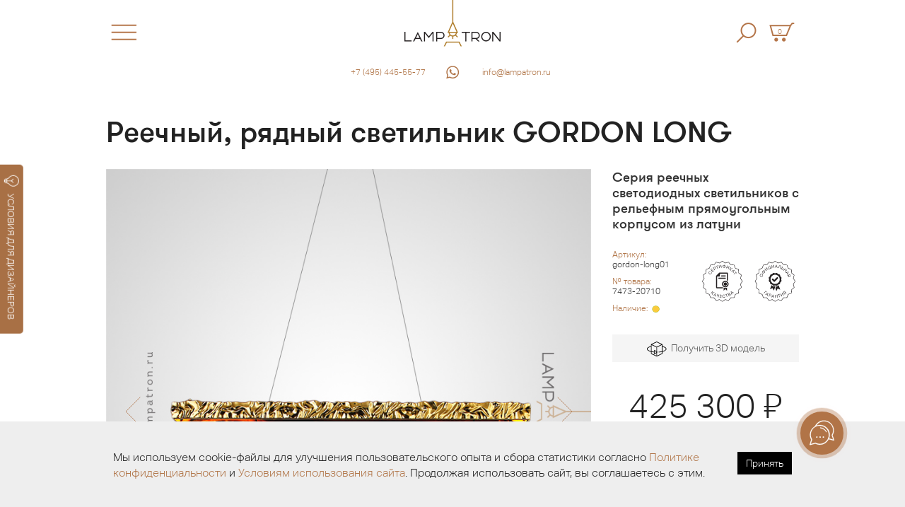

--- FILE ---
content_type: text/html; charset=utf-8
request_url: https://www.lampatron.ru/cat/item/design-lamps-gordon-long/
body_size: 11514
content:








<!doctype html>
<html lang="ru">
    <head>
        <meta charset="utf-8">
        <meta http-equiv="X-UA-Compatible" content="IE=edge">
        
        

        <meta name="viewport" content="width=device-width, initial-scale=1">
        <link rel="shortcut icon" href="/static/img/favicon@2x.png" type="image/png" />
        <link rel="apple-touch-icon" href="/static/img/lights-touch-icon@2x.png">
        <meta name="description" content="Серия реечных светодиодных светильников с рельефным прямоугольным корпусом из латуни Размер S" />
        <meta name="keywords" content="кабинет, офис, детскую, зал, кафе, люстра, свет, светодиод, светильник, спальню, купить, гостиную" />

        <meta name="p:domain_verify" content="0112f96470c76a203b29c4628c8c01cf"/>

        <meta property="og:title" content="Реечный, рядный светильник GORDON LONG Размер S">
        <meta property="og:type" content="website">
        <meta property="og:image" content="https://www.lampatron.ru/media/design-lamps/design-lamps-gordon-long-240-p186.jpg">
        <meta property="og:image:secure_url" content="https://www.lampatron.ru/media/design-lamps/design-lamps-gordon-long-240-p186.jpg">
        <meta property="og:image:type" content="image/jpeg">
        <meta name="twitter:card" content="summary_large_image">
        <meta property="og:image:width" content="800">
        <meta property="og:image:height" content="800">

        <meta property="og:url" content="https://www.lampatron.ru/cat/item/design-lamps-gordon-long/" />

        
        
        <meta name="yandex-verification" content="b2ec78e05f1a1508" />
        

        <meta name="google-site-verification" content="pSgZYVkZyAlytxpCh_-gYFBhmjmVPO8V5i72anmXHGs" />

        
            <link rel="stylesheet" href="/static/css/base2.min.css?132">
        


         <link rel="canonical" href="https://www.lampatron.ru/cat/item/design-lamps-gordon-long/">

        
        
        <title>

	

			
				 Реечный, рядный светильник GORDON LONG Размер S.
			

	

	 Помощь в подборе моделей от наших дизайнеров.

	LAMPATRON: Официальный интернет-магазин дизайнерских люстр и светильников. Шоурум в Москве.

</title>

        



        
            
            <!-- Yandex.Metrika counter -->
<script type="text/javascript" >
  (function(m,e,t,r,i,k,a){m[i]=m[i]||function(){(m[i].a=m[i].a||[]).push(arguments)};
  m[i].l=1*new Date();k=e.createElement(t),a=e.getElementsByTagName(t)[0],k.async=1,k.src=r,a.parentNode.insertBefore(k,a)})
  (window, document, "script", "https://mc.yandex.ru/metrika/tag.js", "ym");

  ym(41118169, "init", {
       clickmap:true,
       trackLinks:true,
       accurateTrackBounce:true,
       webvisor:true,
       ecommerce:"dataLayer"
  });
</script>
<noscript><div><img src="https://mc.yandex.ru/watch/41118169" style="position:absolute; left:-9999px;" alt="" /></div></noscript>
<!-- /Yandex.Metrika counter -->

            
            

            
            <script type="text/javascript">!function(){var t=document.createElement("script");t.type="text/javascript",t.async=!0,t.src='https://vk.com/js/api/openapi.js?169',t.onload=function(){VK.Retargeting.Init("VK-RTRG-1290726-4Glrg"),VK.Retargeting.Hit()},document.head.appendChild(t)}();</script><noscript><img src="https://vk.com/rtrg?p=VK-RTRG-1290726-4Glrg" style="position:fixed; left:-999px;" alt=""/></noscript>


            <!-- Top.Mail.Ru counter -->
<script type="text/javascript">
var _tmr = window._tmr || (window._tmr = []);
_tmr.push({id: "3284054", type: "pageView", start: (new Date()).getTime()});
(function (d, w, id) {
  if (d.getElementById(id)) return;
  var ts = d.createElement("script"); ts.type = "text/javascript"; ts.async = true; ts.id = id;
  ts.src = "https://top-fwz1.mail.ru/js/code.js";
  var f = function () {var s = d.getElementsByTagName("script")[0]; s.parentNode.insertBefore(ts, s);};
  if (w.opera == "[object Opera]") { d.addEventListener("DOMContentLoaded", f, false); } else { f(); }
})(document, window, "tmr-code");
</script>
<noscript><div><img src="https://top-fwz1.mail.ru/counter?id=3284054;js=na" style="position:absolute;left:-9999px;" alt="Top.Mail.Ru" /></div></noscript>
<!-- /Top.Mail.Ru counter -->

            <script async type="text/javascript">
(function ct_load_script() {
var ct = document.createElement('script'); ct.type = 'text/javascript'; ct.async=true; ct.rel="preload";
ct.src = document.location.protocol+'//cc.calltracking.ru/phone.dd163.13804.async.js?nc='+Math.floor(new Date().getTime()/300000);
var s = document.getElementsByTagName('script')[0]; s.parentNode.insertBefore(ct, s);
})();
</script>

        


        
            <!-- Marquiz script start -->
<script>
(function(w, d, s, o){
  var j = d.createElement(s); j.async = true; j.src = '//script.marquiz.ru/v2.js';j.onload = function() {
    if (document.readyState !== 'loading') Marquiz.init(o);
    else document.addEventListener("DOMContentLoaded", function() {
      Marquiz.init(o);
    });
  };
  d.head.insertBefore(j, d.head.firstElementChild);
})(window, document, 'script', {
    host: '//quiz.marquiz.ru',
    region: 'ru',
    id: '693c1b63716bc5001966bf28',
    autoOpen: 90,
    autoOpenFreq: 'once',
    openOnExit: false,
    disableOnMobile: false
  }
);
</script>
<!-- Marquiz script end -->
        


        <!-- wazzup -->
        
            <script>(function(a,m,o,c,r,m){a[m]={id:"392819",hash:"355e59ce1bfe5a9ac4597234baaf879ff9f1896407a4b4aee1e1820dd9479556",locale:"ru",inline:false,setMeta:function(p){this.params=(this.params||[]).concat([p])}};a[o]=a[o]||function(){(a[o].q=a[o].q||[]).push(arguments)};var d=a.document,s=d.createElement('script');s.async=true;s.id=m+'_script';s.src='https://gso.amocrm.ru/js/button.js?1693318716';d.head&&d.head.appendChild(s)}(window,0,'amoSocialButton',0,0,'amo_social_button'));</script>
        

        


        <script type="application/ld+json">
    {
        "@context": "https://schema.org",
        "@type": "Organization",
        "url": "https://www.lampatron.ru/",
        "logo": "https://www.lampatron.ru/static/img/og-image.jpg",
        "contactPoint": [{
            "@type": "ContactPoint",
            "telephone": "+7-495-532-76-95",
            "email": "info@lampatron.ru",
            "address": "г. Москва, ул. Бутлерова, д. 17, офис 3142",
            "contactType": "customer service"
        }]
    }
</script>


    </head>

<body>


<script>

var CookieBanner = (function() {
    return {
        'createCookieWhenBannerIsShown': false,
        'createCookieWhenAcceptIsClicked': true,
        'cookieDuration': 14,                   // Number of days before the cookie expires, and the banner reappears
        'cookieName': 'cookieConsent',          // Name of our cookie
        'cookieValue': 'accepted',              // Value of cookie

        '_createDiv': function(html) {
            var bodytag = document.getElementsByTagName('body')[0];
            var div = document.createElement('div');
            div.setAttribute('id','cookie-law');
            div.innerHTML = html;

            // bodytag.appendChild(div); // Adds the Cookie Law Banner just before the closing </body> tag
            // or
            bodytag.insertBefore(div,bodytag.firstChild); // Adds the Cookie Law Banner just after the opening <body> tag

            document.getElementsByTagName('body')[0].className+=' cookiebanner'; //Adds a class tothe <body> tag when the banner is visible

            if (CookieBanner.createCookieWhenBannerIsShown) {
                CookieBanner.createAcceptCookie();
            }
        },

        '_createCookie': function(name, value, days) {
            var expires;
            if (days) {
                var date = new Date();
                date.setTime(date.getTime()+(days*24*60*60*1000));
                expires = "; expires="+date.toGMTString();
            }
            else {
                expires = "";
            }
            document.cookie = name+"="+value+expires+"; path=/";
        },

        '_checkCookie': function(name) {
            var nameEQ = name + "=";
            var ca = document.cookie.split(';');
            for(var i=0;i < ca.length;i++) {
                var c = ca[i];
                while (c.charAt(0)==' ') c = c.substring(1,c.length);
                if (c.indexOf(nameEQ) == 0) return c.substring(nameEQ.length,c.length);
            }
            return null;
        },

        '_eraseCookie': function(name) {
            CookieBanner._createCookie(name,"",-1);
        },

        'createAcceptCookie': function() {
            CookieBanner._createCookie(CookieBanner.cookieName, CookieBanner.cookieValue, CookieBanner.cookieDuration); // Create the cookie
        },

        'closeBanner': function() {
            var element = document.getElementById('cookie-law');
            element.parentNode.removeChild(element);
        },

        'accept': function() {
            CookieBanner.createAcceptCookie();
            CookieBanner.closeBanner();
        },

        'showUnlessAccepted': function(html) {
            //alert(CookieBanner._checkCookie(CookieBanner.cookieName));
            //alert(document.cookie);
            if(CookieBanner._checkCookie(CookieBanner.cookieName) != CookieBanner.cookieValue){
                CookieBanner._createDiv(html);
            }
        }

    }

})();

// window.onload = function(){
document.addEventListener("DOMContentLoaded", () => {
    //var html = '<p>Our website uses cookies. By continuing we assume your permission to deploy cookies, as detailed in our <a href="/privacy-cookies-policy/" rel="nofollow" title="Privacy &amp; Cookies Policy">privacy and cookies policy</a>. <a class="close-cookie-banner" href="javascript:void(0);" onclick="CookieBanner.accept();"><span>X</span></a></p>'
    var html = '<div class="cookie-box"><div class="cookie-text">' +
        'Мы используем cookie-файлы для улучшения пользовательского опыта и сбора статистики согласно '+
        '<a href="/page/privacy-policy/">Политике конфиденциальности</a> и <a href="/page/terms-of-use/">Условиям использования сайта</a>. Продолжая использовать сайт, вы соглашаетесь с этим. ' +

        '</div>'

    // Add the accept button
    html += '<div class="cookie-btn-box"><a href="javascript:void(0);" onclick="CookieBanner.accept();" class="cookie-btn">Принять</a></div></div>';

    CookieBanner.showUnlessAccepted(html);
    //CookieBanner._eraseCookie('cookieConsent');
});


</script>




    





    <button onclick="Marquiz.showModal('618a91f586e41f003f141186')" class="marquiz-custom-button  marquiz-custom-button-pulse" ><img src="/static/icon/bulb2.svg" class="marquiz-custom-button-icon ">УСЛОВИЯ ДЛЯ ДИЗАЙНЕРОВ</button>






<div id="main-content">

<div class="menu-slider" id="menu-slider">
    <div class="header-box clearfix">

    <div class="menu">
        <div class="close">
            <a href="#" id="menu-close" class="close"><img src="/static/img/close@2x.png" class="icon-close"></a>
        </div>

        <div class="logo-big">
            
            <a href="/"><img src="/static/img/lampatron-big@2x.png" class="logo-big-pix"></a>
        </div>

        <div class="cart">
            <a href="/cart/"><img src="/static/img/cart@2x.png" class="icon-cart"><span class="cart-num">0</span></a>
        </div>
    </div>

    </div>


        <div class="box"><div class="inside">


        <form action="/cat/search/" method="get">
            <div class="search-line" style="margin; 0 auto;">
                 <input type="text" name="q" class="search-input" placeholder="Поиск в каталоге">

                 <input type="image" src="/static/img/search@2x.png" class="search-loop">
            </div>

        </form>
        <div style="margin-top: 10px;">
            <a href="/cat/search/">Расширенный поиск&nbsp;&rarr;</a>

        </div>

        <!-- search form -->


        

        <!-- search form end -->

        </div></div>

        <div class="menu-items">
        <ul class="menu-items-ul">
        
            
                 <li class="menu-items-li"><a href="/opt/">♥ Сотрудничество ♥</a></li>
            
        
            
                 <li class="menu-items-li"><a href="/page/contact/">Контакты</a></li>
            
        
            
                 <li class="menu-items-li"><a href="/blog/vs/">• Выбор по картинкам в интернете: Ожидание и реальность •</a></li>
            
        
            
                 <li class="menu-items-li"><a href="https://www.lampatron.ru/page/showroom/">• ШОУРУМ •</a></li>
            
        
            
                 <li class="menu-items-li"><a href="/cat/new/">• НОВИНКИ •</a></li>
            
        
            
                 <li class="menu-items-li"><a href="/page/whitegloves/">«Свет в Белых Перчатках» ᶰᵉʷ</a></li>
            
        
            
                 <li class="menu-items-li"><a href="https://www.lampatron.ru/cat/bysubtype/design-lamps/chand/">Люстры</a></li>
            
        
            
                 <li class="menu-items-li"><a href="https://www.lampatron.ru/cat/new/#rings">Люстры кольцевые</a></li>
            
        
            
                 <li class="menu-items-li"><a href="https://www.lampatron.ru/cat/bysubtype/design-lamps/pendants/">Светильники и подвесной свет</a></li>
            
        
            
                 <li class="menu-items-li"><a href="https://www.lampatron.ru/cat/bysubtype/design-lamps/braa/">Бра и настенное освещение</a></li>
            
        
            
                 <li class="menu-items-li"><a href="https://www.lampatron.ru/cat/bysubtype/design-lamps/reyka/">Люстры на кухню | Реечные светильники</a></li>
            
        
            
                 <li class="menu-items-li"><a href="https://www.lampatron.ru/cat/new/#ceiling">Потолочные светильники</a></li>
            
        
            
                 <li class="menu-items-li"><a href="https://www.lampatron.ru/cat/bysubtype/design-lamps/ceiling-chandelier/">Люстры для низких потолков</a></li>
            
        
            
                 <li class="menu-items-li"><a href="https://www.lampatron.ru/cat/new/#floorlamps">Торшеры</a></li>
            
        
            
                 <li class="menu-items-li"><a href="https://www.lampatron.ru/cat/new/#tablelamps">Настольные лампы</a></li>
            
        
            
                 <li class="menu-items-li"><a href="https://www.lampatron.ru/cat/new/#spots">Точечный свет</a></li>
            
        
            
                 <li class="menu-items-li"><a href="/page/skylinetrack/">Натяжная трековая система SKYLINE ᶰᵉʷ</a></li>
            
        
            
                 <li class="menu-items-li"><a href="https://www.lampatron.ru/page/striplight/">Конструктор освещения STRIPLIGHT</a></li>
            
        
            
                 <li class="menu-items-li"><a href="https://www.lampatron.ru/page/dna-system/">Гибкая трековая система DNA ᶰᵉʷ</a></li>
            
        
            
                 <li class="menu-items-li"><a href="https://www.lampatron.ru/page/hi5/">Ультратонкая магнитная система — Hi5 ᶰᵉʷ</a></li>
            
        
            
                 <li class="menu-items-li menu-items-li-sep"></li>
            
        
            
                 <li class="menu-items-li menu-items-li-sep"></li>
            
        
            
                 <li class="menu-items-li"><a href="/opt/">• Оптовым покупателям •</a></li>
            
        
            
                 <li class="menu-items-li"><a href="https://www.lampatron.ru/page/distributors/">• Магазинам и дистрибьюторам •</a></li>
            
        
            
                 <li class="menu-items-li menu-items-li-sep"></li>
            
        
            
                 <li class="menu-items-li menu-items-li-sep"></li>
            
        
            
                 <li class="menu-items-li"><a href="/page/delivery/">Доставка и оплата</a></li>
            
        
            
                 <li class="menu-items-li"><a href="/page/reclamation/">Возврат и обмен товара</a></li>
            
        
            
                 <li class="menu-items-li"><a href="/page/job/">Вакансии</a></li>
            
        
            
                 <li class="menu-items-li menu-items-li-sep"></li>
            
        
            
                 <li class="menu-items-li menu-items-li-sep"></li>
            
        
            
                 <li class="menu-items-li"><a href="/page/lumins/">Как выбирать светодиодную люстру</a></li>
            
        
            
                 <li class="menu-items-li"><a href="https://www.lampatron.ru/page/socket/">Цоколи ламп для светильников и люстр — как выбрать?</a></li>
            
        
            
                 <li class="menu-items-li"><a href="https://www.lampatron.ru/blog/kitchen/">Люстры на кухню, как выбрать?</a></li>
            
        
            
                 <li class="menu-items-li"><a href="https://lampatron.club/category/live/">• Проекты •</a></li>
            
        
            
                 <li class="menu-items-li"><a href="https://www.lampatron.ru/blog/vs/">• Почему наш свет того стоит •</a></li>
            
        
            
                 <li class="menu-items-li menu-items-li-sep"></li>
            
        
            
                 <li class="menu-items-li"><a href="/page/terms-of-use/">Условия использования Сайта</a></li>
            
        
            
                 <li class="menu-items-li"><a href="/page/privacy-policy/">Политика обработки персональных данных</a></li>
            
        
        </ul>
        </div>

     <div class="menu-contact">
        <ul>
            <li><div class="ya-phone"><a href="tel:+7 (495) 445-55-77">+7 (495) 445-55-77</a></div></li>

            

            
            
            <li><a href="mailto:info@lampatron.ru">info@lampatron.ru</a></li>

        </ul>
    </div>


    <div class="menu-contact">
        <ul>

            

            

            
                <li><a href="https://t.me/lampatron" target="blank"><img src="/static/icon/telegram-bej.svg" width="28" class="icon-menu"></a></li>
            

            
                <li><a href="https://vk.com/lampatron" target="blank"><img src="/static/icon/vk-bej.svg" width="28" class="icon-menu"></a></li>
            


            
                <li><a href="https://wa.me/79859224848?text=Привет,%20Лампатрон" target="blank"><img src="/static/icon/whatsapp-bej.svg"  class="icon-menu2" width="34"></a></li>
            


        </ul>
    </div>



</div>



<header id="intro" >
    <div class="header-box">
    <div class="hamburger">
        <a href="#" id="menu-open" class="hamburger"><img src="/static/img/hamburger@2x.png" class="icon-hamburger"></a>
    </div>


    <div class="logo">
        <a href="/"><img src="/static/img/lampatron-wide-logo-3@2x.png" class="logo-pix"></a>

        <div class="logo-phone">
            <div class="logo-phone-line"><div class="ya-phone"><a href="tel:+7 (495) 445-55-77">+7 (495) 445-55-77</a></div></div>
            
        </div>

    </div>




    <div class="cart">

            <a href="/cart/"><img src="/static/img/cart@2x.png" class="icon-cart"><span class="cart-num">0</span></a>

            <a href="/cat/search/" class="hide-on-mobile"><img src="/static/img/search@2x.png" class="icon-searchme"></a>

            


    </div>
    </div>

</header>

<div class="top-contact" >
    <div class="top-contact-item1">
        <span class="top-contact-text"><a href="tel:+7 (495) 445-55-77">+7 (495) 445-55-77</a></span>
    </div>
    <div class="top-contact-item-c">
        <a href="https://wa.me/79859224848?text=Привет,%20Лампатрон" target="blank"><img src="/static/icon/whatsapp-bej.svg"  width="20"></a>
    </div>
    <div class="top-contact-item2 ">
        <span class="top-contact-text">&nbsp;<a href="mailto:info@lampatron.ru">info@lampatron.ru</a></span>
    </div>
</div>




<div id="content">














<style>
html {
  scroll-behavior: smooth;
}
</style>

<section class="box" id="prod-card-ajax">
<div class="inside" id="top2">

    
		<h1>
			
			         
						Реечный, рядный светильник GORDON LONG
					
			

		</h1>
	

	<div class="prod-info">

		<div class="prod-pix-box" id="prod-pix-box">

			<div class="prod-pixx" id='prod-pixx'>
			    
				<div ><img src="/media/design-lamps/design-lamps-gordon-long-240-b622.jpg" class="prod-pix1" title="GORDON LONG - Реечные и рядные светильники и люстры"></div>
			 	
			 		<div><img src="/static/img/prod-loading.png" data-original="/media/design-lamps/7473/gordon-long-p100.jpg" class="prod-pix1" data-lazy="/media/design-lamps/7473/gordon-long-p100.jpg" id="bigpix-73637" data-big-num="1"></div>
			 	
			 		<div><img src="/static/img/prod-loading.png" data-original="/media/design-lamps/7473/gordon-long-p651.jpg" class="prod-pix1" data-lazy="/media/design-lamps/7473/gordon-long-p651.jpg" id="bigpix-73638" data-big-num="2"></div>
			 	
			 		<div><img src="/static/img/prod-loading.png" data-original="/media/design-lamps/7473/gordon-long-p262.jpg" class="prod-pix1" data-lazy="/media/design-lamps/7473/gordon-long-p262.jpg" id="bigpix-73639" data-big-num="3"></div>
			 	
			 		<div><img src="/static/img/prod-loading.png" data-original="/media/design-lamps/7473/gordon-long-p358.jpg" class="prod-pix1" data-lazy="/media/design-lamps/7473/gordon-long-p358.jpg" id="bigpix-73640" data-big-num="4"></div>
			 	
			 		<div><img src="/static/img/prod-loading.png" data-original="/media/design-lamps/7473/gordon-long-p365.jpg" class="prod-pix1" data-lazy="/media/design-lamps/7473/gordon-long-p365.jpg" id="bigpix-73641" data-big-num="5"></div>
			 	
			 		<div><img src="/static/img/prod-loading.png" data-original="/media/design-lamps/7473/gordon-long-p799.jpg" class="prod-pix1" data-lazy="/media/design-lamps/7473/gordon-long-p799.jpg" id="bigpix-73642" data-big-num="6"></div>
			 	
			 		<div><img src="/static/img/prod-loading.png" data-original="/media/design-lamps/7473/gordon-long-p961.jpg" class="prod-pix1" data-lazy="/media/design-lamps/7473/gordon-long-p961.jpg" id="bigpix-73643" data-big-num="7"></div>
			 	
			 		<div><img src="/static/img/prod-loading.png" data-original="/media/design-lamps/7473/gordon-long-p712.jpg" class="prod-pix1" data-lazy="/media/design-lamps/7473/gordon-long-p712.jpg" id="bigpix-73644" data-big-num="8"></div>
			 	
			 		<div><img src="/static/img/prod-loading.png" data-original="/media/design-lamps/7473/gordon-long-p206.jpg" class="prod-pix1" data-lazy="/media/design-lamps/7473/gordon-long-p206.jpg" id="bigpix-73645" data-big-num="9"></div>
			 	

			</div>

			<div class="prod-slidexx">
			    
				<div><img src="/media/design-lamps/design-lamps-gordon-long-240-b622_jpg_200x200_sharpen_q90.jpg" class="prod-slidexx-item" ></div>
    			
    				<div><img src="/media/design-lamps/7473/gordon-long-p100_jpg_200x200_sharpen_q90.jpg" class="prod-slidexx-item" alt=""></div>
    			
    				<div><img src="/media/design-lamps/7473/gordon-long-p651_jpg_200x200_sharpen_q90.jpg" class="prod-slidexx-item" alt=""></div>
    			
    				<div><img src="/media/design-lamps/7473/gordon-long-p262_jpg_200x200_sharpen_q90.jpg" class="prod-slidexx-item" alt=""></div>
    			
    				<div><img src="/media/design-lamps/7473/gordon-long-p358_jpg_200x200_sharpen_q90.jpg" class="prod-slidexx-item" alt=""></div>
    			
    				<div><img src="/media/design-lamps/7473/gordon-long-p365_jpg_200x200_sharpen_q90.jpg" class="prod-slidexx-item" alt=""></div>
    			
    				<div><img src="/media/design-lamps/7473/gordon-long-p799_jpg_200x200_sharpen_q90.jpg" class="prod-slidexx-item" alt=""></div>
    			
    				<div><img src="/media/design-lamps/7473/gordon-long-p961_jpg_200x200_sharpen_q90.jpg" class="prod-slidexx-item" alt=""></div>
    			
    				<div><img src="/media/design-lamps/7473/gordon-long-p712_jpg_200x200_sharpen_q90.jpg" class="prod-slidexx-item" alt=""></div>
    			
    				<div><img src="/media/design-lamps/7473/gordon-long-p206_jpg_200x200_sharpen_q90.jpg" class="prod-slidexx-item" alt=""></div>
    			
			</div>


			<div _style="display: none;" class="paging-goto"><span class="paging-goto-curr">1/10</span> &nbsp;&nbsp;


				

					<a href="#to-1-4" class="slick-goto active" data-slick-goto="0">1&ndash;4</a>

				

					<a href="#to-5-10" class="slick-goto " data-slick-goto="4">5&ndash;10</a>

				


				

			</div>

			

			


			



			

			<aside class="prod-rel-box prod-rel-box-big">
				<h4 class="prod-rel-title">С этим товаром выбирают</h4>
			<div class="prod-rel">
				

					<div class="prod-rel-item">
						<a href="/cat/item/design-lamps-gordon/">
							<img src="/media/design-lamps/design-lamps-gordon-p800_jpg_200x200_sharpen_q90.jpg" class="prod-rel-pix" alt="GORDON">
						<span class="prod-rel-item-title">GORDON</span>
						</a>
					</div>

				

					<div class="prod-rel-item">
						<a href="/cat/item/design-lamps-adelisa-long/">
							<img src="/media/design-lamps/design-lamps-adelisa-long-p545_jpg_200x200_sharpen_q90.jpg" class="prod-rel-pix" alt="ADELISA LONG">
						<span class="prod-rel-item-title">ADELISA LONG</span>
						</a>
					</div>

				

					<div class="prod-rel-item">
						<a href="/cat/item/design-lamps-tiger-long/">
							<img src="/media/design-lamps/design-lamps-tiger-long-p278_jpg_200x200_sharpen_q90.jpg" class="prod-rel-pix" alt="TIGER LONG">
						<span class="prod-rel-item-title">TIGER LONG</span>
						</a>
					</div>

				

					<div class="prod-rel-item">
						<a href="/cat/item/design-lamps-timpa/">
							<img src="/media/design-lamps/design-lamps-timpa-p971_jpg_200x200_sharpen_q90.jpg" class="prod-rel-pix" alt="TIMPA">
						<span class="prod-rel-item-title">TIMPA</span>
						</a>
					</div>

				

					<div class="prod-rel-item">
						<a href="/cat/item/design-lamps-ditmar-long/">
							<img src="/media/design-lamps/design-lamps-ditmar-long-p374_jpg_200x200_sharpen_q90.jpg" class="prod-rel-pix" alt="DITMAR LONG">
						<span class="prod-rel-item-title">DITMAR LONG</span>
						</a>
					</div>

				

					<div class="prod-rel-item">
						<a href="/cat/item/design-lamps-oona/">
							<img src="/media/design-lamps/design-lamps-oona-p860_jpg_200x200_sharpen_q90.jpg" class="prod-rel-pix" alt="OONA">
						<span class="prod-rel-item-title">OONA</span>
						</a>
					</div>

				
			</div>
			</aside>

			


		</div>

		<div class="prod-text" >

			<div class="prod-val">
				
				<h2 class="prod-headline-h2">Серия реечных светодиодных светильников с рельефным прямоугольным корпусом из латуни</h2>
				<div class="prod-art-box clearfix">
					<div class="prod-art-left">
						<div class="prod-articil" style="line-height: 120%; margin-bottom: 10px; ">Артикул: <br><span id="articul" style="color: #333">
						
						  gordon-long01
						
						</span></div>

						<div class="prod-articil" style="line-height: 120%; margin-bottom: 10px; ">№ товара: <br><span style="color: #333" id="prod-full-id">7473-20710</span></div>


						<div class="prod-articil" style="line-height: 120%">Наличие: <span id="deliver" style="color: #333">&nbsp;<img src="/static/icon/avalible-circle-yellow.svg" style="display: inline; height: 0.9em;"></span></div>


					</div>
					<div class="prod-cert-right">
						<img src="/static/img/icon-guard.svg" class="prod-cert-svg">
					</div>
				</div>
				

				
					<div style="margin-top: 30px;"><a href="https://mrqz.me/62feaf0ca16239004f48f73a" class="down3d"><img src="/static/icon/down3d.svg" class="icon-3d">&nbsp;&nbsp;Получить 3D модель</a><div>
				

				


				


				
			</div>

		
			<div class="prod-price-box" >
			
                    <span id="prod-price-digit">425&nbsp;300</span> <span class="rub">Я</span>
                
			</div>

			

			

			

			<div class="prod-button">

			     <form method="get" action="/cart/add2/" accept-charset="utf-8" id="form-add-item">

    			
    			<input type="hidden" name="add_id" id="id_add_id" value="7473">
                    <input type="hidden" name="sub_id" id="id_sub_id" value="20710">
    			<input type="submit" class="button-buy3" value=" Добавить в корзину " id="add-item">
    			</form>
			</div>
		



		
			<br>
			<p class="prod-headline-h22  _prod-text-bigger">Выбрать модификацию</p>
			<ul class="subvar">
			

					
						<li class="subvar-item active">
						<a href="/cat/item/design-lamps-gordon-long/20710/#top2">
					
					

                            <div class="subvar-pix-box"><img src="/media/design-lamps/7473/gordon-long-p100_jpg_200x200_sharpen_q90.jpg" class="subvar-pix"></div>
					
					Размер S
					<div class="subvar-price">425&nbsp;300 <span class="rub">Я</span>
					   
					</div>

					</a>

				</li>
			

					
						<li class="subvar-item">
						<a href="/cat/item/design-lamps-gordon-long/20711/#top2">
					
					

                            <div class="subvar-pix-box"><img src="/media/design-lamps/7473/gordon-long-p651_jpg_200x200_sharpen_q90.jpg" class="subvar-pix"></div>
					
					Размер M
					<div class="subvar-price">566&nbsp;200 <span class="rub">Я</span>
					   
					</div>

					</a>

				</li>
			

					
						<li class="subvar-item">
						<a href="/cat/item/design-lamps-gordon-long/20712/#top2">
					
					

                            <div class="subvar-pix-box"><img src="/media/design-lamps/7473/gordon-long-p262_jpg_200x200_sharpen_q90.jpg" class="subvar-pix"></div>
					
					Размер L
					<div class="subvar-price">851&nbsp;100 <span class="rub">Я</span>
					   
					</div>

					</a>

				</li>
			

					
						<li class="subvar-item">
						<a href="/cat/item/design-lamps-gordon-long/20713/#top2">
					
					

                            <div class="subvar-pix-box"><img src="/media/design-lamps/7473/gordon-long-p358_jpg_200x200_sharpen_q90.jpg" class="subvar-pix"></div>
					
					Размер XL
					<div class="subvar-price">1&nbsp;129&nbsp;600 <span class="rub">Я</span>
					   
					</div>

					</a>

				</li>
			
			</ul>
		



				


				

				

				
					<a href="https://mrqz.me/689d10c6f2937a0019003c32" class="button-white" target="blank" >► Получить живые фото или видео этой модели</a>
				


				

				
				<br>
				<p class="prod-headline-h22" _style="margin-bottom: -20px;">Характеристики</p>
				    


<table class="tab-info">
	
		<tr>
			
				
					<td>Материал</td>
				

				<td>Латунь, Акрил</td>
			

		</tr>
	
		<tr>
			
				
					<td>Цвет корпуса</td>
				

				<td>Латунь</td>
			

		</tr>
	
		<tr>
			
				
					<td>Размеры</td>
				

				<td>(Д × Ш × В)</td>
			

		</tr>
	
		<tr>
			
				
					<td>S</td>
				

				<td>60 × 6 × 6 см</td>
			

		</tr>
	
		<tr>
			
				
					<td>M</td>
				

				<td>80 × 6 × 6 см</td>
			

		</tr>
	
		<tr>
			
				
					<td>L</td>
				

				<td>120 × 6 × 6 см</td>
			

		</tr>
	
		<tr>
			
				
					<td>XL</td>
				

				<td>160 × 6 × 6 см</td>
			

		</tr>
	
		<tr>
			
				
					<td>Тип источника</td>
				

				<td>LED матрица</td>
			

		</tr>
	
		<tr>
			
				
					<td>Мощность</td>
				

				<td></td>
			

		</tr>
	
		<tr>
			
				
					<td>S</td>
				

				<td>8W</td>
			

		</tr>
	
		<tr>
			
				
					<td>M</td>
				

				<td>16W</td>
			

		</tr>
	
		<tr>
			
				
					<td>L</td>
				

				<td>24W</td>
			

		</tr>
	
		<tr>
			
				
					<td>XL</td>
				

				<td>32W</td>
			

		</tr>
	

</table>



				



<div class="prod-nb3">
    <ul>

<li><img src="/media/icons/snowflakejpg-ico384.jpg" class="prod-nb3-icon"><p><strong>«ЗИМНИЙ СКИДКОПАД 2026»</strong> </p> <p>► <strong>-20% на ВСЕ</strong> по ПРОМОКОДУ <strong>«SNEGOWEEK26»</strong>. </p> <p>► <strong>до -50%</strong> на складские модели из наличия в Москве! </p> <p>Каталог и промокод на модели в наличии со скидками тут:</p> <p>► <a href="https://mrqz.me/693c1b63716bc5001966bf28"><strong>Получить каталог со скидками</strong></a>. </p> <p>Скорее забирайте ваши светильники на праздничных условиях, пока это не сделал другой Дед Мороз!</p> <hr /></li>


<li><img src="/media/icons/ico-tag-03jpg-ico105.jpg" class="prod-nb3-icon"><p><strong>Нужен свет до Нового Года?</strong> </p> <p><strong>Получите полный каталог люстр и светильников <a href="https://mrqz.me/68c0967ba7598a0019e612e8">В НАЛИЧИИ</a> на складе в Москве</strong></p> <p><a href="https://mrqz.me/68c0967ba7598a0019e612e8"><strong>● ПОЛУЧИТЬ СПИСОК ●</strong></a> </p> <hr /></li>


<li><img src="/media/icons/ico-heart-02jpg-ico212.jpg" class="prod-nb3-icon"><p><strong>Вы дизайнер интерьера, комплектатор, архитектор или оптовый покупатель?</strong> </p> <p><a href="https://mrqz.me/618a91f586e41f003f141186">Прямо сейчас получите лучшие условия работы на рынке освещения России.</a></p> <p><a href="https://mrqz.me/618a91f586e41f003f141186"><strong>● ПОЛУЧИТЬ УСЛОВИЯ ●</strong></a> </p> <hr /></li>


<li><img src="/media/icons/telegram-logo3png-ico488.png" class="prod-nb3-icon"><p><strong>Остались вопросы?</strong> </p> <p><a href="https://t.me/lampatron_bot"><strong>Получите консультацию менеджера в Telegram</strong></a> </p> <p><a href="https://t.me/lampatron_bot">● <strong>ПОЛУЧИТЬ КОНСУЛЬТАЦИЮ</strong> ●</a> </p> <hr /></li>


<li><img src="/media/icons/ico-whats-02jpg-ico556.jpg" class="prod-nb3-icon"><p><a href="https://wa.me/79859224848"><strong>Получите консультацию менеджера по WhatsApp</strong></a> </p> <p><a href="https://wa.me/79859224848">● <strong>ПОЛУЧИТЬ КОНСУЛЬТАЦИЮ</strong> ●</a> </p> <hr /></li>


    </ul>
</div>




			</div>

			

			<aside class="prod-rel-box prod-rel-box-small">
				<h4 class="prod-rel-title">С этим товаром выбирают</h4>
			<div class="prod-rel">
				

					<div class="prod-rel-item">
						<a href="/cat/item/design-lamps-gordon/">
							<img src="/media/design-lamps/design-lamps-gordon-p800_jpg_200x200_sharpen_q90.jpg" class="prod-rel-pix" alt="GORDON">
						<span class="prod-rel-item-title">GORDON</span>
						</a>
					</div>

				

					<div class="prod-rel-item">
						<a href="/cat/item/design-lamps-adelisa-long/">
							<img src="/media/design-lamps/design-lamps-adelisa-long-p545_jpg_200x200_sharpen_q90.jpg" class="prod-rel-pix" alt="ADELISA LONG">
						<span class="prod-rel-item-title">ADELISA LONG</span>
						</a>
					</div>

				

					<div class="prod-rel-item">
						<a href="/cat/item/design-lamps-tiger-long/">
							<img src="/media/design-lamps/design-lamps-tiger-long-p278_jpg_200x200_sharpen_q90.jpg" class="prod-rel-pix" alt="TIGER LONG">
						<span class="prod-rel-item-title">TIGER LONG</span>
						</a>
					</div>

				

					<div class="prod-rel-item">
						<a href="/cat/item/design-lamps-timpa/">
							<img src="/media/design-lamps/design-lamps-timpa-p971_jpg_200x200_sharpen_q90.jpg" class="prod-rel-pix" alt="TIMPA">
						<span class="prod-rel-item-title">TIMPA</span>
						</a>
					</div>

				

					<div class="prod-rel-item">
						<a href="/cat/item/design-lamps-ditmar-long/">
							<img src="/media/design-lamps/design-lamps-ditmar-long-p374_jpg_200x200_sharpen_q90.jpg" class="prod-rel-pix" alt="DITMAR LONG">
						<span class="prod-rel-item-title">DITMAR LONG</span>
						</a>
					</div>

				

					<div class="prod-rel-item">
						<a href="/cat/item/design-lamps-oona/">
							<img src="/media/design-lamps/design-lamps-oona-p860_jpg_200x200_sharpen_q90.jpg" class="prod-rel-pix" alt="OONA">
						<span class="prod-rel-item-title">OONA</span>
						</a>
					</div>

				
			</div>
			</aside>

			

		</div>

	<!-- end of prod-info -->
	</div>



</div>
</section>


<section class="box ">
<div class="inside t01">
	<div class="t01-text ul-nice">
		
	Реечный светильник из латунной модели GORDON-LONG-S гармонично вписывается в современные интерьеры, придавая пространству элегантный акцент и мягкое, диффузное освещение благодаря встроенной LED матрице. Размеры 60 см в длину и минималистичный прямоугольный корпус из латуни создают ощущение легкости и структурности, идеально подходя для оформления офисных пространств, dining-зон или современных гостиных в стиле модерн. Благодаря строгому дизайну, сочетанию латунных оттенков и акриловой поверхности, светильник формирует атмосферу спокойствия и сдержанной роскоши. Подчёркивать профессиональный и стильный интерьер, такой реечный светильник легко сочетать с другими элементами из серии, при этом он обеспечивает равномерное, мягко распределённое освещение, создавая комфортную обстановку. Обнови своё пространство, приобрети модель GORDON-LONG-S и подчеркни актуальные тренды 2025 года с LAMPATRON.
	</div>
</div>
</section>
<br>


<!-- itemscope Product -->
<div itemtype="https://schema.org/Product" itemscope>
	<meta itemprop="sku" content="gordon-long-s" />
	<meta itemprop="name" content="Реечный, рядный светильник GORDON LONG Размер S" />
	<meta itemprop="description" content="Серия реечных светодиодных светильников с рельефным прямоугольным корпусом из латуни" />
    <div itemprop="brand" itemtype="http://schema.org/Brand" itemscope>
    	<meta itemprop="name" content="Лампатрон" />
    </div>

    <link itemprop="image" href="https://www.lampatron.ru/media/design-lamps/design-lamps-gordon-long-240-b622.jpg" />


    <div itemprop="offers" itemscope itemtype="http://schema.org/Offer">
    	<link itemprop="url" href="https://www.lampatron.ru/cat/item/design-lamps-gordon-long/20710/" />
		<meta itemprop="priceCurrency" content="RUB" />
		<meta itemprop="price" content="425300" />
	</div>

</div>




<!-- itemscope ImageObject -->
<div itemscope itemtype="https://schema.org/ImageObject">
<meta itemprop="description" content="GORDON LONG - Серия реечных светодиодных светильников с рельефным прямоугольным корпусом из латуни" />
<link itemprop="url" href="https://www.lampatron.ru/media/design-lamps/design-lamps-gordon-long-240-b622.jpg">
    
<img src="https://www.lampatron.ru/media/design-lamps/design-lamps-gordon-long-240-b622.jpg"
  alt="Реечный, рядный светильник GORDON LONG Размер S"
  itemprop="contentUrl" style="display: none"  />
<meta itemprop="name" content="GORDON LONG - Серия реечных светодиодных светильников с рельефным прямоугольным корпусом из латуни">
<meta itemprop="width" content="800">
<meta itemprop="height" content="800">
</div>









<section class="box bg-2">
<div class="inside">

<table class="prev-next2">
<tr>
	<td width="50">
		<a href="/cat/item/design-lamps-glade-ch/">
		<div class="prev-next2-thumbs"><img src="/media/design-lamps/design-lamps-glade-ch-b817_jpg_100x100_crop_sharpen_q90.jpg"><img src="/static/img/arrow-left2.png" class="prev-next2-arr2"></div>
		</a>

	</td>
	<td width="40%">
		<div class="prev-next2-title prev-next2-prev">
			<a href="/cat/item/design-lamps-glade-ch/">GLADE CH</a>
		</div>
	</td>
	<td width="120" nowrap align="center">
		<div class="prev-next2-title">
		<a href="/cat/bytype/design-lamps/" class="back-box"><img src="/static/img/arrow-up2.png" class="back-arr2"><span class="prev-next2-title">Назад</span></a>
		</div>
	</td>
	<td width="40%" align="right">
		<div class="prev-next2-title prev-next2-next">
			<a href="/cat/item/design-lamps-harald/">HARALD</a>
		</div>
	</td>
	<td width="50">
	<a href="/cat/item/design-lamps-harald/"><div class="prev-next2-thumbs"><img src="/media/design-lamps/design-lamps-harald-834-b681_jpg_100x100_crop_sharpen_q90.jpg" ><img src="/static/img/arrow-right2.png" class="prev-next2-arr2"></div></a>
	</td>

	</tr>

</table>

</div>
</section>






</div>



<footer id="footer">
    <div class="footer-box">



    <div class="footer-col">
    <ul>
        
            
            <li><a href="/page/contact/">Контакты</a></li>
            

        
            
            <li><a href="https://www.lampatron.ru/page/showroom/">Шоурум</a></li>
            

        
            
            <li><a href="/page/distributors/">Магазинам и дистрибьюторам</a></li>
            

        
            
            <li><a href="https://www.lampatron.ru/opt/">Дизайнерам интерьера</a></li>
            

        
            
            <li><a href="/opt/">Оптовым покупателям</a></li>
            

        
            
            <li><a href="https://www.lampatron.ru/page/job/">Вакансии</a></li>
            

        
    </ul>
    </div>

    <div class="footer-col">
    <ul>
        
            
            <li><a href="/page/delivery/">Доставка и оплата</a></li>
            

        
            
            <li><a href="/page/reclamation/">Возврат и обмен товара</a></li>
            

        
            
            <li><a href="/page/oferta/">Договор оферты</a></li>
            

        
            
            <li><a href="/page/terms-of-use/">Условия использования Сайта</a></li>
            

        
            
            <li><a href="/page/privacy-policy/">Политика обработки персональных данных</a></li>
            

        
    </ul>
    </div>

    <div class="footer-col">
    <ul>
        <li>&copy; <a href="https://www.lampatron.ru">Lampatron.ru</a>, 2014&mdash;2026</li>
        <li>г. Москва. ул. Бутлерова, д. 17</li>
        <li>Телефон:&nbsp;<div class="ya-phone" style="display:inline-block"><a href="tel:+7 (495) 445-55-77">+7 (495) 445-55-77</a></div></li>
        
        <li>E-mail: <a href="mailto:info@lampatron.ru">info@lampatron.ru</a></li>
        

        <li>
            

            

            
                <a href="https://t.me/lampatron" target="blank"><img src="/static/icon/telegram-w.svg" width="26" class="icon-menu"></a>&nbsp;&nbsp;&nbsp;
            

            
                <a href="https://vk.com/lampatron" target="blank"><img src="/static/icon/vk-w.svg" width="26" class="icon-menu"></a>&nbsp;&nbsp;&nbsp;
            


            
                <a href="https://wa.me/79859224848?text=Привет,%20Лампатрон" target="blank"><img src="/static/icon/whatsapp-w.svg" class="icon-menu2" width="38" ></a>&nbsp;&nbsp;&nbsp;
            

        </li>

        <li class="developer">Разработка &mdash; <a href="https://www.evid.ru">Evid.ru</a></li>
    </ul>
    </div>


    </div>
</footer>

</div> <!-- end #main-content -->

<div id="prod-shadow">
<div class="prod-slider" id="prod-slider">
    <div class="header-box clearfix">
    <div class="menu">
        <div class="close">
            <a href="#" id="prod-close" class="close"><img src="/static/img/close@2x.png" class="icon-close"></a>
        </div>

        <div class="logo-big">
            
        </div>

        <div class="cart">
            <a href="/cart/"><img src="/static/img/cart@2x.png" class="icon-cart"><span class="cart-num">0</span></a>
        </div>
    </div>
    </div>


    <div id="prod-content" class="prod-content">


    </div>
</div>
</div>


<div class="prod-gotop" id="prod-gotop">
<div class="prod-gotop-box">
    <a href="#" id="prod-gotop-link"><img src="/static/img/arrow-gotop.svg" class="prod-gotop-arrow"></a>
</div>
</div>






    <script src="/static/js/jquery-1.11.2.min.js"></script>
    <script src="/static/js/jquery-migrate-1.3.0.js"></script>
    <script src="/static/js/jquery.cookie.js"></script>
    <script src="/static/js/jquery.populate.js"></script>
    <script src="/static/js/jquery.scrollTo.js"></script>
    <script src="/static/js/slick.js"></script>
    
    <script src="/static/js/jquery.browser.js"></script>
    <script src="/static/js/jquery.lazyload.min.js"></script>
    <script src="/static/js/jquery.history.js"></script>

    <script src="/static/js/plyr.min.js"></script>
    <script src="/static/js/jquery.form.min.js"></script>

    <script type="text/javascript" src="/static/smart-selects/admin/js/chainedfk.js"></script>

    

    


    
    <script src="/static/js/main.js?122"></script>








    <script>
(function(w, d, s, h, id) {
    w.roistatProjectId = id; w.roistatHost = h;
    var p = d.location.protocol == "https:" ? "https://" : "http://";
    var u = /^.*roistat_visit=[^;]+(.*)?$/.test(d.cookie) ? "/dist/module.js" : "/api/site/1.0/"+id+"/init?referrer="+encodeURIComponent(d.location.href);
    var js = d.createElement(s); js.charset="UTF-8"; js.async = 1; js.src = p+h+u; var js2 = d.getElementsByTagName(s)[0]; js2.parentNode.insertBefore(js, js2);
})(window, document, 'script', 'cloud.roistat.com', '5888419e187c2bb1b33be1087a984205');
</script>

    








</body>
</html>


--- FILE ---
content_type: image/svg+xml
request_url: https://www.lampatron.ru/static/img/icon-guard.svg
body_size: 26108
content:
<?xml version="1.0" encoding="UTF-8" standalone="no"?>
<!DOCTYPE svg PUBLIC "-//W3C//DTD SVG 1.1//EN" "http://www.w3.org/Graphics/SVG/1.1/DTD/svg11.dtd">
<svg width="100%" height="100%" viewBox="0 0 2749 1194" version="1.1" xmlns="http://www.w3.org/2000/svg" xmlns:xlink="http://www.w3.org/1999/xlink" xml:space="preserve" xmlns:serif="http://www.serif.com/" style="fill-rule:evenodd;clip-rule:evenodd;stroke-linejoin:round;stroke-miterlimit:2;">
    <g transform="matrix(4.16667,0,0,4.16667,202.243,373.406)">
        <path d="M0,-13.238C2.31,-16.564 6.402,-18.617 10.718,-17.152L9.333,-15.156C6.256,-15.722 3.626,-14.408 1.896,-11.92C-0.933,-8.004 0.2,-3.271 4.217,-0.48C8.111,2.223 12.972,1.692 15.728,-2.275C17.56,-4.912 17.787,-8.08 15.931,-10.718L17.318,-12.717C20.502,-9.043 20.039,-4.431 17.643,-0.982C14.306,3.823 8.183,5.379 2.761,1.614C-2.635,-2.134 -3.447,-8.435 0,-13.238" style="fill:rgb(35,31,32);fill-rule:nonzero;"/>
    </g>
    <g transform="matrix(4.16667,0,0,4.16667,295.116,316.602)">
        <path d="M0,-20.478L-7.086,-13.873L-2.404,-8.849L4.442,-15.228L5.934,-13.626L-0.912,-7.248L4.16,-1.806L11.488,-8.634L13.064,-6.945L3.891,1.602L-10.423,-13.757L-1.492,-22.08L0,-20.478Z" style="fill:rgb(35,31,32);fill-rule:nonzero;"/>
    </g>
    <g transform="matrix(4.16667,0,0,4.16667,376.602,221.951)">
        <path d="M0,0.662C2.376,-0.799 3.122,-3.654 1.596,-6.133C0.103,-8.559 -2.72,-9.252 -5.173,-7.744C-6.824,-6.762 -8.521,-5.684 -10.232,-4.629L-5.059,3.777L0,0.662ZM-2.483,12.654L-13.491,-5.231C-11.141,-6.678 -8.704,-8.213 -6.337,-9.633C-2.505,-11.992 1.59,-10.779 3.696,-7.354C5.788,-3.957 4.961,0.252 1.18,2.58L-3.854,5.678L-0.362,11.35L-2.483,12.654Z" style="fill:rgb(35,31,32);fill-rule:nonzero;"/>
    </g>
    <g transform="matrix(4.16667,0,0,4.16667,402.892,196.451)">
        <path d="M0,-7.847L-0.783,-9.956L13.645,-15.32L14.429,-13.21L8.353,-10.952L14.888,6.628L12.609,7.473L6.076,-10.105L0,-7.847Z" style="fill:rgb(35,31,32);fill-rule:nonzero;"/>
    </g>
    <g transform="matrix(4.16667,0,0,4.16667,508.839,113.652)">
        <path d="M0,23.226L-0.8,23.355L-4.134,2.558L-1.645,2.16L-0.087,11.878L0.6,17.874L11.592,0.007L12.451,-0.129L15.785,20.665L13.327,21.06L11.726,11.078L11.021,5.357L0,23.226Z" style="fill:rgb(35,31,32);fill-rule:nonzero;"/>
    </g>
    <g transform="matrix(4.16667,0,0,4.16667,655.256,184.558)">
        <path d="M0,-11.848L-1.35,0.226C2.598,0.547 6.552,-0.248 7.078,-4.959C7.602,-9.641 3.898,-11.352 0,-11.848M-3.616,-0.026L-2.266,-12.102C-6.208,-12.481 -10.198,-11.629 -10.721,-6.95C-11.248,-2.237 -7.479,-0.578 -3.616,-0.026M-3.879,2.056C-9.206,1.371 -13.885,-1.325 -13.226,-7.229C-12.565,-13.131 -7.406,-14.729 -2.086,-14.254L-1.832,-16.52L0.523,-16.258L0.27,-13.991C5.652,-13.27 10.256,-10.702 9.583,-4.68C8.909,1.343 3.764,2.82 -1.553,2.316L-1.816,4.672L-4.143,4.412L-3.879,2.056Z" style="fill:rgb(35,31,32);fill-rule:nonzero;"/>
    </g>
    <g transform="matrix(4.16667,0,0,4.16667,712.808,157.734)">
        <path d="M0,14.115L-0.754,13.822L6.914,-5.795L9.261,-4.879L5.677,4.287L3.232,9.806L21.763,-0.024L22.573,0.293L14.905,19.91L12.587,19.004L16.267,9.586L18.561,4.297L0,14.115Z" style="fill:rgb(35,31,32);fill-rule:nonzero;"/>
    </g>
    <g transform="matrix(4.16667,0,0,4.16667,832.05,253.014)">
        <path d="M0,-8.051C1.659,-6.916 3.188,-5.91 4.278,-5.858C5.808,-5.758 7.755,-7.227 9.316,-8.557C11.559,-10.405 13.754,-11.121 16.596,-8.311L15.648,-6.924C13.842,-8.483 12.5,-8.164 10.745,-6.711C9.007,-5.281 7.178,-3.879 5.235,-3.641L5.449,9.035L5.246,9.332L2.891,7.726L2.852,-4.033C1.748,-4.387 -0.218,-5.656 -1.185,-6.315L-6.426,1.367L-8.483,-0.037L3.354,-17.383L5.41,-15.981L0,-8.051Z" style="fill:rgb(35,31,32);fill-rule:nonzero;"/>
    </g>
    <g transform="matrix(4.16667,0,0,4.16667,897.57,330.522)">
        <path d="M0,-9.19L6.029,-2.751L10.177,-12.676L0,-9.19ZM-2.15,-8.329L-7.621,-6.577L-9.406,-8.483L-9.164,-8.708L12.678,-15.756L13.456,-14.924L4.922,6.339L4.682,6.566L2.918,4.681L5.025,-0.661L-2.15,-8.329Z" style="fill:rgb(35,31,32);fill-rule:nonzero;"/>
    </g>
    <g transform="matrix(4.16667,0,0,4.16667,981.285,383.612)">
        <path d="M0,-16.375L1.897,-17.584L10.16,-4.6L8.262,-3.391L4.783,-8.859L-11.036,1.209L-12.341,-0.842L3.479,-10.908L0,-16.375Z" style="fill:rgb(35,31,32);fill-rule:nonzero;"/>
    </g>
    <g transform="matrix(4.16667,0,0,4.16667,295.358,958.141)">
        <path d="M0,-8.76C1.557,-7.489 2.993,-6.354 4.074,-6.207C5.588,-5.975 7.654,-7.27 9.325,-8.461C11.718,-10.11 13.966,-10.635 16.554,-7.59L15.491,-6.289C13.827,-7.998 12.462,-7.797 10.588,-6.5C8.734,-5.227 6.791,-3.987 4.836,-3.916L3.956,8.728L3.729,9.008L1.521,7.203L2.496,-4.514C1.427,-4.959 -0.423,-6.393 -1.329,-7.133L-7.212,0.068L-9.141,-1.508L4.146,-17.768L6.074,-16.194L0,-8.76Z" style="fill:rgb(35,31,32);fill-rule:nonzero;"/>
    </g>
    <g transform="matrix(4.16667,0,0,4.16667,364.413,1003.07)">
        <path d="M0,-2.755L7.856,1.257L8.391,-9.485L0,-2.755ZM-1.73,-1.214L-6.282,2.29L-8.607,1.102L-8.458,0.809L9.698,-13.234L10.713,-12.714L9.9,10.184L9.749,10.479L7.451,9.306L7.622,3.563L-1.73,-1.214Z" style="fill:rgb(35,31,32);fill-rule:nonzero;"/>
    </g>
    <g transform="matrix(4.16667,0,0,4.16667,468.749,970.323)">
        <path d="M0,22.918L2.189,15.367C-5.678,14.273 -9.401,10.631 -6.977,2.275L-6.117,-0.693L-3.697,0.008L-4.557,2.977C-6.504,9.691 -3.687,12.258 2.841,13.121L5.842,2.775L8.234,3.469L2.392,23.611L0,22.918Z" style="fill:rgb(35,31,32);fill-rule:nonzero;"/>
    </g>
    <g transform="matrix(4.16667,0,0,4.16667,575.66,1066.76)">
        <path d="M0,-15.463L-9.648,-16.35L-10.276,-9.51L-0.957,-8.652L-1.158,-6.473L-10.477,-7.328L-11.157,0.08L-1.179,0.996L-1.392,3.297L-13.877,2.148L-11.958,-18.76L0.2,-17.645L0,-15.463Z" style="fill:rgb(35,31,32);fill-rule:nonzero;"/>
    </g>
    <g transform="matrix(4.16667,0,0,4.16667,633.676,1078.27)">
        <path d="M0,-21.551C4.025,-22.008 8.268,-20.285 10.013,-16.074L7.599,-15.801C5.996,-18.487 3.272,-19.596 0.262,-19.254C-4.548,-18.797 -7.357,-14.824 -6.805,-9.965C-6.27,-5.256 -2.664,-1.951 2.136,-2.496C5.326,-2.86 7.855,-4.778 8.617,-7.914L11.031,-8.19C10.371,-3.373 6.6,-0.68 2.426,-0.205C-3.387,0.457 -8.594,-3.119 -9.339,-9.678C-10.082,-16.207 -5.883,-20.971 0,-21.551" style="fill:rgb(35,31,32);fill-rule:nonzero;"/>
    </g>
    <g transform="matrix(4.16667,0,0,4.16667,681.666,1028.84)">
        <path d="M0,-8.92L-0.696,-11.059L13.935,-15.82L14.631,-13.682L8.471,-11.676L14.273,6.148L11.963,6.9L6.161,-10.926L0,-8.92Z" style="fill:rgb(35,31,32);fill-rule:nonzero;"/>
    </g>
    <g transform="matrix(4.16667,0,0,4.16667,802.892,983.352)">
        <path d="M0,-0.127L-4.508,2.381L-0.906,8.857L4.389,5.91C6.723,4.613 7.872,2.668 6.658,0.426C5.318,-2.229 2.465,-1.498 0,-0.127M-8.956,-5.613L-5.558,0.494L-1.049,-2.014C1.283,-3.313 2.551,-5.047 1.326,-7.248C0.125,-9.465 -1.984,-9.494 -4.133,-8.297L-8.956,-5.613ZM3.123,-3.34C5.555,-3.904 7.65,-2.975 8.861,-0.799C10.713,2.529 9.348,5.691 5.914,7.602L-2.029,12.021L-12.238,-6.328L-5.08,-10.311C-1.778,-12.148 1.518,-12.023 3.457,-8.537C4.404,-6.834 4.409,-4.914 3.123,-3.34" style="fill:rgb(35,31,32);fill-rule:nonzero;"/>
    </g>
    <g transform="matrix(4.16667,0,0,4.16667,870.096,932.082)">
        <path d="M0,4.215L6.637,-1.594L-3.142,-6.07L0,4.215ZM0.792,6.393L2.358,11.918L0.395,13.637L0.178,13.389L-6.137,-8.672L-5.278,-9.422L15.684,-0.185L15.901,0.065L13.961,1.764L8.691,-0.521L0.792,6.393Z" style="fill:rgb(35,31,32);fill-rule:nonzero;"/>
    </g>
    <g transform="matrix(4.16667,0,0,4.16667,512.115,68.0385)">
        <path d="M0,253.724C0.291,253.724 0.579,253.809 0.826,253.972L20.325,266.839L39.823,253.972C40.184,253.734 40.63,253.662 41.048,253.778L63.566,259.99L78.136,241.728C78.405,241.39 78.808,241.185 79.241,241.165L102.577,240.114L110.79,218.246C110.942,217.841 111.261,217.522 111.667,217.37L133.536,209.156L134.586,185.821C134.606,185.388 134.811,184.986 135.15,184.715L153.413,170.147L147.201,147.626C147.085,147.209 147.157,146.763 147.395,146.402L160.26,126.904L147.395,107.405C147.157,107.043 147.085,106.597 147.201,106.18L153.413,83.66L135.15,69.092C134.811,68.822 134.606,68.419 134.586,67.987L133.536,44.651L111.667,36.437C111.261,36.285 110.942,35.965 110.79,35.56L102.577,13.693L79.241,12.642C78.808,12.623 78.405,12.418 78.135,12.079L63.568,-6.182L41.048,0.028C40.63,0.144 40.184,0.073 39.823,-0.166L20.325,-13.032L0.826,-0.166C0.465,0.073 0.019,0.143 -0.399,0.028L-22.917,-6.182L-37.486,12.079C-37.755,12.418 -38.158,12.623 -38.591,12.642L-61.928,13.693L-70.139,35.56C-70.291,35.965 -70.61,36.285 -71.016,36.437L-92.886,44.651L-93.938,67.987C-93.958,68.419 -94.163,68.822 -94.501,69.092L-112.763,83.66L-106.552,106.18C-106.437,106.597 -106.507,107.043 -106.746,107.405L-119.611,126.904L-106.746,146.402C-106.507,146.763 -106.437,147.209 -106.552,147.626L-112.763,170.147L-94.501,184.715C-94.163,184.986 -93.958,185.388 -93.938,185.821L-92.886,209.156L-71.016,217.37C-70.61,217.522 -70.291,217.841 -70.139,218.246L-61.928,240.114L-38.591,241.165C-38.158,241.185 -37.755,241.39 -37.486,241.728L-22.917,259.99L-0.399,253.778C-0.268,253.742 -0.133,253.724 0,253.724M20.325,270.136C20.037,270.136 19.749,270.053 19.499,269.888L-0.258,256.851L-23.073,263.145C-23.652,263.302 -24.27,263.103 -24.645,262.634L-39.406,244.131L-63.051,243.066C-63.651,243.039 -64.177,242.658 -64.388,242.095L-72.708,219.939L-94.867,211.617C-95.429,211.406 -95.811,210.879 -95.838,210.28L-96.904,186.636L-115.407,171.875C-115.876,171.5 -116.077,170.882 -115.917,170.304L-109.625,147.486L-122.66,127.73C-122.99,127.229 -122.99,126.578 -122.66,126.078L-109.625,106.321L-115.917,83.504C-116.077,82.925 -115.876,82.307 -115.407,81.932L-96.904,67.171L-95.838,43.528C-95.811,42.928 -95.429,42.402 -94.867,42.191L-72.708,33.868L-64.388,11.711C-64.177,11.149 -63.651,10.767 -63.051,10.74L-39.406,9.676L-24.645,-8.827C-24.271,-9.296 -23.654,-9.497 -23.073,-9.337L-0.258,-3.045L19.499,-16.081C20,-16.412 20.65,-16.412 21.151,-16.081L40.907,-3.045L63.725,-9.337C64.305,-9.497 64.922,-9.296 65.296,-8.827L80.056,9.676L103.701,10.74C104.3,10.767 104.827,11.149 105.038,11.711L113.359,33.868L135.517,42.191C136.079,42.402 136.461,42.928 136.488,43.528L137.553,67.171L156.058,81.932C156.527,82.307 156.728,82.925 156.568,83.504L150.274,106.321L163.309,126.078C163.639,126.578 163.639,127.229 163.309,127.73L150.274,147.486L156.568,170.304C156.728,170.882 156.527,171.5 156.058,171.875L137.553,186.636L136.488,210.28C136.461,210.879 136.079,211.406 135.517,211.617L113.359,219.939L105.038,242.095C104.827,242.658 104.3,243.039 103.701,243.066L80.056,244.131L65.294,262.634C64.919,263.103 64.301,263.302 63.723,263.145L40.907,256.851L21.151,269.888C20.9,270.053 20.612,270.136 20.325,270.136" style="fill:rgb(35,31,32);fill-rule:nonzero;"/>
    </g>
    <g transform="matrix(4.16667,0,0,4.16667,684.35,522.146)">
        <path d="M0,-7.564L-45.604,-7.564C-47.691,-7.564 -49.386,-5.873 -49.386,-3.786C-49.386,-1.697 -47.691,0 -45.604,0L0,0C2.087,0 3.78,-1.697 3.78,-3.786C3.78,-5.873 2.087,-7.564 0,-7.564" style="fill:rgb(35,31,32);fill-rule:nonzero;"/>
    </g>
    <g transform="matrix(4.16667,0,0,4.16667,684.35,455.137)">
        <path d="M0,-7.563L-26.31,-7.563C-28.397,-7.563 -30.091,-5.869 -30.091,-3.781C-30.091,-1.693 -28.397,0 -26.31,0L0,0C2.087,0 3.78,-1.693 3.78,-3.781C3.78,-5.869 2.087,-7.563 0,-7.563" style="fill:rgb(35,31,32);fill-rule:nonzero;"/>
    </g>
    <g transform="matrix(4.16667,0,0,4.16667,684.262,612.184)">
        <path d="M0,31.004C-8.548,31.004 -15.503,24.049 -15.503,15.502C-15.503,6.955 -8.548,0.002 0,0.002C8.549,0.002 15.503,6.955 15.503,15.502C15.503,24.049 8.549,31.004 0,31.004M0,-7.563C-12.739,-7.563 -23.064,2.765 -23.064,15.502C-23.064,28.238 -12.739,38.567 0,38.567C12.739,38.567 23.067,28.238 23.067,15.502C23.067,2.765 12.739,-7.563 0,-7.563" style="fill:rgb(35,31,32);fill-rule:nonzero;"/>
    </g>
    <g transform="matrix(-4.16667,0,0,4.16667,684.268,723.519)">
        <path d="M0,-22.437C6.196,-22.437 11.217,-17.414 11.217,-11.218C11.217,-5.021 6.196,0 0,0C-6.195,0 -11.217,-5.021 -11.217,-11.218C-11.217,-17.414 -6.195,-22.437 0,-22.437" style="fill:rgb(35,31,32);fill-rule:nonzero;"/>
    </g>
    <g transform="matrix(4.16667,0,0,4.16667,633.576,872.791)">
        <path d="M0,-22.06L0,0.193L12.352,-11.76L24.704,0.193L24.704,-22.253C20.933,-20.338 16.675,-19.249 12.165,-19.249C7.803,-19.249 3.675,-20.26 0,-22.06" style="fill:rgb(35,31,32);fill-rule:nonzero;"/>
    </g>
    <g transform="matrix(4.16667,0,0,4.16667,517.655,769.606)">
        <path d="M0,-95.039L0.026,-95.039L-17.501,-77.539L0,-95.039ZM-17.501,-75.312L-3.131,-75.312C-0.17,-75.312 2.229,-77.711 2.229,-80.671L2.229,-95.039L50.816,-95.039L50.816,-47.875C53.598,-46.695 56.145,-45.064 58.379,-43.091L58.379,-97.244C58.379,-100.204 55.979,-102.603 53.019,-102.603L-3.131,-102.603L-25.063,-80.671L-25.063,2.205C-25.063,5.162 -22.664,7.564 -19.704,7.564L23.085,7.564L23.085,0L-17.501,0L-17.501,-75.312Z" style="fill:rgb(35,31,32);fill-rule:nonzero;"/>
    </g>
    <g transform="matrix(4.16667,0,0,4.16667,2067.41,68.0427)">
        <path d="M0,253.724C0.291,253.724 0.578,253.809 0.826,253.972L20.324,266.839L39.822,253.972C40.184,253.734 40.631,253.663 41.047,253.778L63.565,259.99L78.134,241.728C78.404,241.39 78.807,241.185 79.239,241.165L102.576,240.114L110.789,218.246C110.941,217.841 111.261,217.522 111.666,217.37L133.534,209.156L134.588,185.821C134.607,185.388 134.812,184.986 135.15,184.715L153.413,170.147L147.2,147.626C147.085,147.209 147.156,146.763 147.395,146.402L160.26,126.904L147.395,107.405C147.156,107.043 147.085,106.597 147.2,106.18L153.413,83.66L135.15,69.092C134.812,68.822 134.607,68.419 134.588,67.987L133.534,44.651L111.666,36.437C111.261,36.285 110.941,35.965 110.789,35.56L102.576,13.693L79.239,12.642C78.807,12.623 78.404,12.418 78.134,12.079L63.567,-6.182L41.047,0.028C40.631,0.145 40.184,0.073 39.822,-0.166L20.324,-13.031L0.826,-0.166C0.464,0.073 0.017,0.143 -0.398,0.028L-22.917,-6.182L-37.485,12.079C-37.756,12.418 -38.158,12.623 -38.591,12.642L-61.928,13.693L-70.139,35.56C-70.291,35.965 -70.61,36.285 -71.016,36.437L-92.886,44.651L-93.939,67.987C-93.959,68.419 -94.164,68.822 -94.502,69.092L-112.764,83.66L-106.552,106.18C-106.437,106.597 -106.508,107.043 -106.746,107.405L-119.611,126.904L-106.746,146.402C-106.508,146.763 -106.437,147.209 -106.552,147.626L-112.764,170.147L-94.502,184.715C-94.164,184.986 -93.959,185.388 -93.939,185.821L-92.886,209.156L-71.016,217.37C-70.61,217.522 -70.291,217.841 -70.139,218.246L-61.928,240.114L-38.591,241.165C-38.158,241.185 -37.756,241.39 -37.485,241.728L-22.917,259.99L-0.398,253.778C-0.268,253.742 -0.134,253.724 0,253.724M20.324,270.136C20.036,270.136 19.749,270.053 19.498,269.888L-0.258,256.851L-23.074,263.145C-23.653,263.304 -24.271,263.104 -24.646,262.634L-39.406,244.131L-63.052,243.066C-63.651,243.039 -64.178,242.658 -64.389,242.095L-72.708,219.939L-94.867,211.617C-95.43,211.406 -95.812,210.879 -95.838,210.28L-96.905,186.636L-115.408,171.875C-115.877,171.5 -116.078,170.882 -115.919,170.304L-109.625,147.486L-122.66,127.73C-122.991,127.229 -122.991,126.578 -122.66,126.078L-109.625,106.321L-115.919,83.504C-116.078,82.925 -115.877,82.307 -115.408,81.932L-96.905,67.171L-95.838,43.528C-95.812,42.928 -95.43,42.402 -94.867,42.191L-72.708,33.868L-64.389,11.711C-64.178,11.149 -63.651,10.767 -63.052,10.74L-39.406,9.676L-24.646,-8.827C-24.271,-9.297 -23.653,-9.498 -23.074,-9.337L-0.258,-3.045L19.498,-16.081C20,-16.412 20.648,-16.412 21.15,-16.081L40.906,-3.045L63.725,-9.337C64.302,-9.498 64.922,-9.297 65.296,-8.827L80.055,9.676L103.7,10.74C104.3,10.767 104.826,11.149 105.037,11.711L113.358,33.868L135.516,42.191C136.078,42.402 136.46,42.928 136.486,43.528L137.554,67.171L156.058,81.932C156.527,82.307 156.728,82.925 156.568,83.504L150.273,106.321L163.309,126.078C163.64,126.578 163.64,127.229 163.309,127.73L150.273,147.486L156.568,170.304C156.728,170.882 156.526,171.5 156.058,171.875L137.554,186.636L136.486,210.28C136.46,210.879 136.078,211.406 135.516,211.617L113.358,219.939L105.037,242.095C104.826,242.658 104.3,243.039 103.7,243.066L80.055,244.131L65.294,262.634C64.919,263.104 64.3,263.304 63.723,263.145L40.906,256.851L21.15,269.888C20.899,270.053 20.612,270.136 20.324,270.136" style="fill:rgb(35,31,32);fill-rule:nonzero;"/>
    </g>
    <g transform="matrix(4.16667,0,0,4.16667,1781.34,407.331)">
        <path d="M0,6.823C1.84,2.586 0.111,-2.024 -4.568,-4.053C-9.246,-6.083 -13.824,-4.275 -15.676,-0.01C-17.49,4.174 -15.773,8.81 -11.039,10.863C-6.359,12.893 -1.826,11.034 0,6.823M2.119,7.743C-0.232,13.165 -5.905,15.838 -12.041,13.176C-18.207,10.501 -20.105,4.477 -17.766,-0.917C-15.426,-6.312 -9.676,-9.015 -3.566,-6.365C2.27,-3.833 4.639,1.936 2.119,7.743" style="fill:rgb(35,31,32);fill-rule:nonzero;"/>
    </g>
    <g transform="matrix(4.16667,0,0,4.16667,1793.14,339.634)">
        <path d="M0,-9.323L9.467,-1.705C11.857,-4.866 13.306,-8.629 9.613,-11.601C5.943,-14.554 2.512,-12.347 0,-9.323M8.038,0.072L-1.429,-7.546C-3.865,-4.424 -5.287,-0.599 -1.616,2.354C2.077,5.325 5.5,3.034 8.038,0.072M9.654,1.411C6.219,5.539 1.432,8.041 -3.195,4.317C-7.824,0.593 -6.403,-4.618 -3.149,-8.853L-4.926,-10.283L-3.439,-12.13L-1.664,-10.701C1.835,-14.856 6.471,-17.364 11.192,-13.564C15.914,-9.764 14.4,-4.629 11.123,-0.412L12.969,1.073L11.502,2.898L9.654,1.411Z" style="fill:rgb(35,31,32);fill-rule:nonzero;"/>
    </g>
    <g transform="matrix(4.16667,0,0,4.16667,1892.56,187.626)">
        <path d="M0,25.981L-0.653,26.46L-13.132,9.5L-11.104,8.006L-5.272,15.931L-1.917,20.948L-0.321,0.036L0.38,-0.479L12.859,16.482L10.854,17.958L4.862,9.815L1.62,5.051L0,25.981Z" style="fill:rgb(35,31,32);fill-rule:nonzero;"/>
    </g>
    <g transform="matrix(4.16667,0,0,4.16667,1967.77,138.329)">
        <path d="M0,25.408L-8.113,6.039L-5.789,5.065L1.433,22.304L11.199,18.213L3.979,0.973L6.304,0L13.582,17.378L15.657,16.508L17.789,21.599L15.908,22.387L14.61,19.288L0,25.408Z" style="fill:rgb(35,31,32);fill-rule:nonzero;"/>
    </g>
    <g transform="matrix(4.16667,0,0,4.16667,2057.39,113.759)">
        <path d="M0,23.261L-0.801,23.391L-4.187,2.603L-1.699,2.198L-0.117,11.91L0.586,17.907L11.533,0.011L12.392,-0.13L15.777,20.659L13.32,21.06L11.695,11.08L10.976,5.361L0,23.261Z" style="fill:rgb(35,31,32);fill-rule:nonzero;"/>
    </g>
    <g transform="matrix(4.16667,0,0,4.16667,2164.4,148.279)">
        <path d="M0,5.07L8.801,5.691L5.092,-4.408L0,5.07ZM-0.99,7.166L-3.811,12.171L-6.414,11.986L-6.391,11.657L4.83,-8.368L5.967,-8.286L14.172,13.108L14.148,13.438L11.574,13.257L9.486,7.905L-0.99,7.166Z" style="fill:rgb(35,31,32);fill-rule:nonzero;"/>
    </g>
    <g transform="matrix(4.16667,0,0,4.16667,2260.17,163.795)">
        <path d="M0,6.969C-1.646,10.855 -3.506,11.878 -7.568,9.892L-6.986,8.125C-4.43,9.392 -3.357,8.374 -2.332,6.086L4.008,-8.434C7.76,-7.267 12.486,-5.797 16.182,-4.647L9.943,15.403L7.566,14.662L13.135,-3.239L5.43,-5.635L0,6.969Z" style="fill:rgb(35,31,32);fill-rule:nonzero;"/>
    </g>
    <g transform="matrix(4.16667,0,0,4.16667,2357.25,225.74)">
        <path d="M0,-5.759L-4.664,2.356C-3,3.312 -1.324,4.31 0.355,5.241C2.801,6.646 5.607,5.975 6.971,3.542C8.348,1.149 7.49,-1.454 5.02,-2.874L0,-5.759ZM1.105,-7.684L6.125,-4.799C9.975,-2.587 11.021,1.371 9.078,4.753C7.146,8.175 3.1,9.378 -0.75,7.166L-7.879,3.07L2.586,-15.137L4.691,-13.926L1.105,-7.684Z" style="fill:rgb(35,31,32);fill-rule:nonzero;"/>
    </g>
    <g transform="matrix(4.16667,0,0,4.16667,2436.42,223.808)">
        <path d="M0,22.979L6.637,15.71L-1.562,8.224L-8.197,15.494L-10.039,13.814L4.125,-1.699L5.965,-0.02L-0.004,6.518L8.195,14.003L14.164,7.466L16.025,9.166L1.863,24.678L0,22.979Z" style="fill:rgb(35,31,32);fill-rule:nonzero;"/>
    </g>
    <g transform="matrix(4.16667,0,0,4.16667,2493.73,388.579)">
        <path d="M0,-11.695L4.992,-4.423L10.586,-13.612L0,-11.695ZM-2.256,-11.165L-7.928,-10.257L-9.406,-12.408L-9.135,-12.595L13.521,-16.281L14.166,-15.341L2.533,4.4L2.26,4.586L0.801,2.459L3.688,-2.507L-2.256,-11.165Z" style="fill:rgb(35,31,32);fill-rule:nonzero;"/>
    </g>
    <g transform="matrix(4.16667,0,0,4.16667,2565.44,414.404)">
        <path d="M0,9.272L8.365,5.947L6.191,0.482C5.195,-2.027 2.77,-3.257 0.26,-2.261C-2.277,-1.252 -3.17,1.297 -2.172,3.807L0,9.272ZM-4.66,2.503C-5.088,-0.523 -3.65,-3.323 -0.666,-4.508C2.902,-5.927 6.66,-4.353 8.256,-0.337L11.348,7.442L-8.17,15.199L-9.102,12.857L-2.02,10.043L-4.047,4.939L-13.246,2.428L-14.254,-0.109L-13.918,-0.242L-4.66,2.503Z" style="fill:rgb(35,31,32);fill-rule:nonzero;"/>
    </g>
    <g transform="matrix(4.16667,0,0,4.16667,1875.85,936.789)">
        <path d="M0,-10.737C-4.162,-6.046 -8.305,-1.378 -12.466,3.313C-13.072,2.775 -13.7,2.217 -14.329,1.659C-9.669,-3.591 -5.049,-8.799 -0.39,-14.05C2.618,-11.382 5.76,-8.593 8.767,-5.925C8.209,-5.297 7.831,-4.871 7.294,-4.264L0,-10.737Z" style="fill:rgb(35,31,32);fill-rule:nonzero;"/>
    </g>
    <g transform="matrix(4.16667,0,0,4.16667,1897.15,988.663)">
        <path d="M0,-4.426L7.48,0.25L8.94,-10.408L0,-4.426ZM-1.859,-3.039L-6.696,0.058L-8.91,-1.326L-8.736,-1.606L10.566,-14.028L11.533,-13.424L8.745,9.322L8.57,9.602L6.382,8.234L7.047,2.527L-1.859,-3.039Z" style="fill:rgb(35,31,32);fill-rule:nonzero;"/>
    </g>
    <g transform="matrix(4.16667,0,0,4.16667,2006.54,984.847)">
        <path d="M0,7.859C2.623,8.808 5.321,7.615 6.311,4.879C7.28,2.198 6.066,-0.443 3.359,-1.422C1.562,-2.104 -0.338,-2.759 -2.227,-3.443L-5.585,5.838L0,7.859ZM-10.93,13.38L-3.785,-6.368C-1.189,-5.429 1.528,-4.477 4.113,-3.509C8.346,-1.979 9.943,1.982 8.576,5.761C7.218,9.513 3.41,11.486 -0.766,9.975L-6.323,7.964L-8.59,14.227L-10.93,13.38Z" style="fill:rgb(35,31,32);fill-rule:nonzero;"/>
    </g>
    <g transform="matrix(4.16667,0,0,4.16667,2067.31,1026.08)">
        <path d="M0,3.588L8.723,4.886L5.805,-5.466L0,3.588ZM-1.148,5.601L-4.346,10.372L-6.928,9.987L-6.879,9.661L5.85,-9.433L6.977,-9.265L13.506,12.694L13.458,13.021L10.906,12.642L9.236,7.147L-1.148,5.601Z" style="fill:rgb(35,31,32);fill-rule:nonzero;"/>
    </g>
    <g transform="matrix(4.16667,0,0,4.16667,2211.09,992.366)">
        <path d="M0,20.109L-0.738,10.297L-11.805,11.13L-11.068,20.941L-13.551,21.128L-15.125,0.187L-12.641,0.002L-11.979,8.826L-0.91,7.994L-1.574,-0.83L0.939,-1.019L2.512,19.921L0,20.109Z" style="fill:rgb(35,31,32);fill-rule:nonzero;"/>
    </g>
    <g transform="matrix(4.16667,0,0,4.16667,2230.84,1036.45)">
        <path d="M0,-10.021L-0.604,-12.188L14.219,-16.32L14.822,-14.153L8.582,-12.413L13.615,5.647L11.275,6.299L6.242,-11.76L0,-10.021Z" style="fill:rgb(35,31,32);fill-rule:nonzero;"/>
    </g>
    <g transform="matrix(4.16667,0,0,4.16667,2345.73,933.104)">
        <path d="M0,25.701L-0.721,26.072L-10.373,7.355L-8.133,6.2L-3.623,14.945L-1.1,20.429L3.771,0.027L4.545,-0.371L14.197,18.346L11.984,19.486L7.35,10.502L4.896,5.287L0,25.701Z" style="fill:rgb(35,31,32);fill-rule:nonzero;"/>
    </g>
    <g transform="matrix(4.16667,0,0,4.16667,2451.39,948.662)">
        <path d="M0,-6.279L-5.783,-13.175L-10.287,-9.398C-12.357,-7.664 -12.764,-4.973 -11.029,-2.905C-9.275,-0.812 -6.576,-0.767 -4.508,-2.502L0,-6.279ZM-4.963,0.269C-7.701,1.625 -10.811,1.139 -12.873,-1.32C-15.34,-4.263 -15.023,-8.324 -11.715,-11.099L-5.301,-16.476L8.191,-0.384L6.26,1.235L1.363,-4.604L-2.844,-1.078L-2.338,8.443L-4.43,10.197L-4.662,9.92L-4.963,0.269Z" style="fill:rgb(35,31,32);fill-rule:nonzero;"/>
    </g>
    <g transform="matrix(4.16667,0,0,4.16667,2226.66,858.756)">
        <path d="M0,-29.886C-2.052,-27.886 -4.76,-26.784 -7.627,-26.784C-8.535,-26.784 -9.441,-26.898 -10.321,-27.122L-11.035,-27.304L-15.962,-13.767L-8.845,5.79L-0.112,-12.161L18.115,-4.023L6.595,-35.676L5.668,-35.415L0,-29.886Z" style="fill:rgb(35,31,32);fill-rule:nonzero;"/>
    </g>
    <g transform="matrix(4.16667,0,0,4.16667,2119.7,832.654)">
        <path d="M0,-20.858C-0.879,-20.631 -1.786,-20.518 -2.695,-20.518C-5.561,-20.518 -8.27,-21.622 -10.321,-23.622L-15.988,-29.151L-17.972,-29.71L-28.436,-0.962L-10.207,-9.098L-1.476,8.852L9.848,-22.257L7.674,-22.811L0,-20.858Z" style="fill:rgb(35,31,32);fill-rule:nonzero;"/>
    </g>
    <g transform="matrix(4.16667,0,0,4.16667,2232.9,602.98)">
        <path d="M0,-28.724C-2.17,-30.893 -5.686,-30.893 -7.854,-28.724L-25.343,-11.236L-33.552,-19.445C-35.721,-21.612 -39.235,-21.612 -41.404,-19.445C-43.572,-17.277 -43.572,-13.761 -41.404,-11.593L-29.269,0.543C-28.32,1.49 -27.113,2.025 -25.875,2.144C-25.698,2.161 -25.52,2.169 -25.343,2.169C-23.922,2.169 -22.5,1.628 -21.416,0.543L0,-20.873C2.166,-23.041 2.166,-26.557 0,-28.724" style="fill:rgb(35,31,32);fill-rule:nonzero;"/>
    </g>
    <g transform="matrix(4.16667,0,0,4.16667,2152.09,399.529)">
        <path d="M0,65.975C-17.96,65.975 -32.52,51.414 -32.52,33.455C-32.52,15.494 -17.96,0.935 0,0.935C17.96,0.935 32.52,15.494 32.52,33.455C32.52,51.414 17.96,65.975 0,65.975M44.021,38.836C42.115,35.178 42.062,31.701 44.041,28.077C44.646,26.969 44.801,25.615 44.986,24.982C44.871,20.955 43.832,17.983 40.9,16.166C37.328,13.95 35.689,10.883 35.389,6.734C35.033,1.813 31.332,-1.701 26.395,-2.004C22.629,-2.236 19.814,-3.729 17.664,-6.912C14.581,-11.478 9.838,-12.766 4.926,-10.38C1.556,-8.744 -1.545,-8.722 -4.92,-10.358C-9.865,-12.757 -14.612,-11.51 -17.674,-6.958C-19.857,-3.712 -22.715,-2.204 -26.542,-1.994C-31.309,-1.731 -35.084,1.877 -35.427,6.678C-35.723,10.814 -37.363,13.837 -40.881,16.151C-44.9,18.798 -46.162,23.836 -44.03,28.178C-42.312,31.674 -42.144,34.932 -43.895,38.494C-46.221,43.225 -44.33,49.02 -39.789,51.646C-37.322,53.071 -35.948,55.115 -35.62,57.903C-35.455,59.302 -35.57,60.788 -35.133,62.088C-33.754,66.189 -30.85,68.758 -26.486,68.963C-22.357,69.155 -19.494,70.967 -17.369,74.372C-15.926,76.687 -13.658,77.839 -11.02,78.303C-8.908,78.674 -6.881,78.421 -4.992,77.373C-1.656,75.524 1.642,75.573 5.001,77.368C5.939,77.87 7.034,78.227 8.09,78.335C11.964,78.741 15.268,77.547 17.443,74.202C19.568,70.934 22.328,69.037 26.328,69.01C28.523,68.996 30.451,68.094 32.127,66.656C34.526,64.594 35.489,61.91 35.649,58.834C35.809,55.757 37.113,53.369 39.755,51.623C41.088,50.745 42.402,49.623 43.279,48.314C45.252,45.365 45.699,42.057 44.021,38.836" style="fill:rgb(35,31,32);"/>
    </g>
</svg>


--- FILE ---
content_type: image/svg+xml
request_url: https://www.lampatron.ru/static/img/arrow-right.svg
body_size: 643
content:
<?xml version="1.0" encoding="UTF-8" standalone="no"?>
<!DOCTYPE svg PUBLIC "-//W3C//DTD SVG 1.1//EN" "http://www.w3.org/Graphics/SVG/1.1/DTD/svg11.dtd">
<svg width="100%" height="100%" viewBox="0 0 25 50" version="1.1" xmlns="http://www.w3.org/2000/svg" xmlns:xlink="http://www.w3.org/1999/xlink" xml:space="preserve" xmlns:serif="http://www.serif.com/" style="fill-rule:evenodd;clip-rule:evenodd;stroke-linecap:square;stroke-miterlimit:1.5;">
    <g transform="matrix(-1,0,0,1,25,0)">
        <g id="Layer1">
            <path d="M22,45L2,25L22,5" style="fill:none;stroke:rgb(176,118,77);stroke-width:0.75px;"/>
        </g>
    </g>
</svg>
